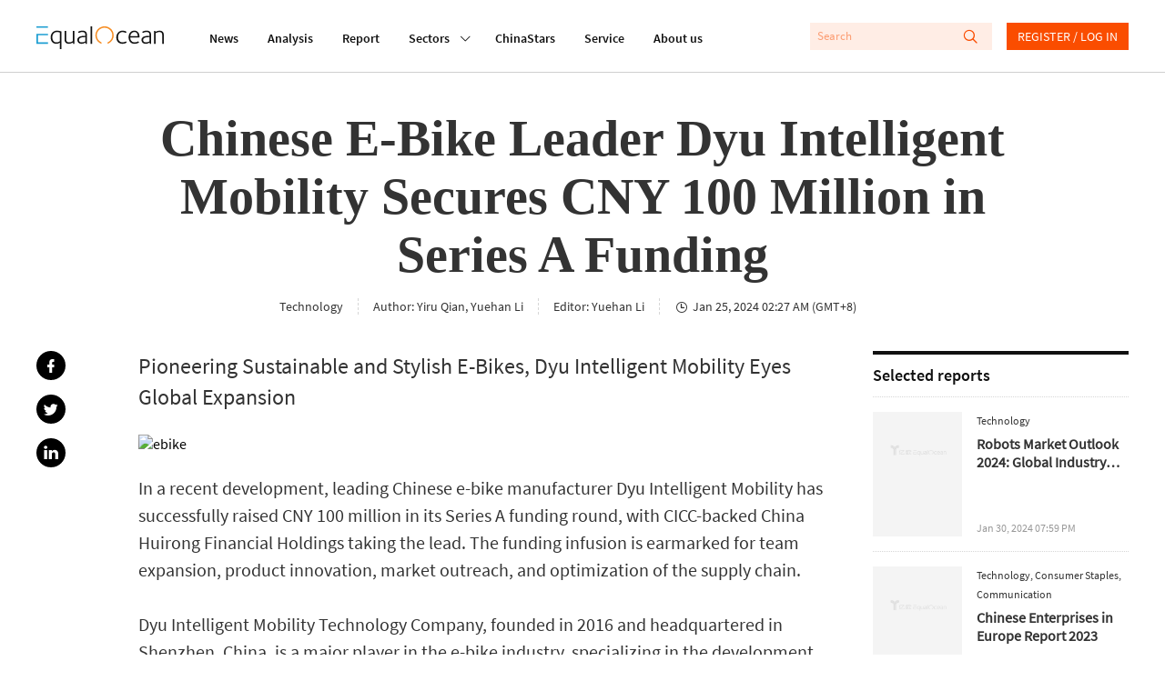

--- FILE ---
content_type: application/javascript; charset=UTF-8
request_url: https://equalocean.com/dist/src/eo-article-detail~eo-report-detail.94378a7b.js
body_size: 5250
content:
(window.webpackJsonp=window.webpackJsonp||[]).push([[1],{258:function(t,e,n){"use strict";n.d(e,"a",function(){return l});var r=n(3),o=n(8),i=p("computed",o.mapState),a=p("computed",o.mapGetters),c=p("methods",o.mapActions),s=p("methods",o.mapMutations);function l(t,e){function n(e){return function(n,r){if("string"==typeof r){var o=r,i=n;return e(o,{namespace:t})(i,o)}var a=n,c=function(t,e){var n={};return[t,e].forEach(function(t){Object.keys(t).forEach(function(e){n[e]=t[e]})}),n}(r||{},{namespace:t});return e(a,c)}}return e?(console.warn("[vuex-class] passing the 2nd argument to `namespace` function is deprecated. pass only namespace string instead."),n(e)):{State:n(i),Getter:n(a),Mutation:n(s),Action:n(c)}}function p(t,e){function n(n,o){return Object(r.createDecorator)(function(r,i){r[t]||(r[t]={});var a,c=((a={})[i]=n,a);r[t][i]=void 0!==o?e(o,c)[i]:e(c)[i]})}return function(t,e){if("string"==typeof e){var r=e,o=t;return n(r,void 0)(o,r)}return n(t,function(t){var e=t&&t.namespace;if("string"!=typeof e)return;if("/"!==e[e.length-1])return e+"/";return e}(e))}}},275:function(t,e,n){},281:function(t,e,n){"use strict";var r,o=n(0),i=n(3),a=(r=function(t,e){return r=Object.setPrototypeOf||{__proto__:[]}instanceof Array&&function(t,e){t.__proto__=e}||function(t,e){for(var n in e)e.hasOwnProperty(n)&&(t[n]=e[n])},r(t,e)},function(t,e){function n(){this.constructor=t}r(t,e),t.prototype=null===e?Object.create(e):(n.prototype=e.prototype,new n)}),c=function(t,e,n,r){var o,i=arguments.length,a=i<3?e:null===r?r=Object.getOwnPropertyDescriptor(e,n):r;if("object"==typeof Reflect&&"function"==typeof Reflect.decorate)a=Reflect.decorate(t,e,n,r);else for(var c=t.length-1;c>=0;c--)(o=t[c])&&(a=(i<3?o(a):i>3?o(e,n,a):o(e,n))||a);return i>3&&a&&Object.defineProperty(e,n,a),a},s=function(t){function e(){return null!==t&&t.apply(this,arguments)||this}return a(e,t),Object.defineProperty(e.prototype,"articleType",{get:function(){return!!this.type&&(function(t){t[t.News=1]="News",t[t.Interview=2]="Interview",t[t.Analysis=3]="Analysis",t[t.Insight=4]="Insight",t[t["In-depth"]=5]="In-depth",t[t["转载"]=6]="转载"}(t||(t={})),2==this.type||3==this.type?" · "+t[this.type]:"");var t},enumerable:!1,configurable:!0}),e=c([i.default],e)}(o.default.extend({props:{tags:{type:Array||void 0,required:!0},type:{type:Number,required:!1,default:0}}})),l=s,p=(n(297),n(2)),f=Object(p.a)(l,function(){var t=this,e=t._self._c;t._self._setupProxy;return t.tags&&0!=t.tags.length?e("span",[t._l(t.tags,function(n,r){return e("a",{key:r,staticClass:"eo-post-tag",attrs:{href:t._f("tagLinkField")(n.tagName),target:"_blank"}},[e("em",[t._v(t._s(n.tagName))]),r!==t.tags.length-1?e("i",[t._v(", ")]):t._e()])}),t._v(" "),t.articleType?e("em",{staticClass:"eo-post-tag type"},[t._v(t._s(t.articleType))]):t._e()],2):t._e()},[],!1,null,"6f1e4674",null);e.a=f.exports},297:function(t,e,n){"use strict";n(275)},329:function(t,e,n){},330:function(t,e,n){},373:function(t,e,n){"use strict";var r,o=n(0),i=n(3),a=(r=function(t,e){return r=Object.setPrototypeOf||{__proto__:[]}instanceof Array&&function(t,e){t.__proto__=e}||function(t,e){for(var n in e)e.hasOwnProperty(n)&&(t[n]=e[n])},r(t,e)},function(t,e){function n(){this.constructor=t}r(t,e),t.prototype=null===e?Object.create(e):(n.prototype=e.prototype,new n)}),c=function(t,e,n,r){var o,i=arguments.length,a=i<3?e:null===r?r=Object.getOwnPropertyDescriptor(e,n):r;if("object"==typeof Reflect&&"function"==typeof Reflect.decorate)a=Reflect.decorate(t,e,n,r);else for(var c=t.length-1;c>=0;c--)(o=t[c])&&(a=(i<3?o(a):i>3?o(e,n,a):o(e,n))||a);return i>3&&a&&Object.defineProperty(e,n,a),a},s=function(t){function e(){return null!==t&&t.apply(this,arguments)||this}return a(e,t),e.prototype.handleShare=function(t){var e=location.href.split("#")[0],n={facebook:"http://www.facebook.com/sharer.php?u="+e,twitter:"http://twitter.com/share?url="+e,linkedin:"http://www.linkedin.com/shareArticle?url="+e};window.open(n[t])},e=c([i.default],e)}(o.default),l=s,p=(n(382),n(2)),f=Object(p.a)(l,function(){var t=this,e=t._self._c;t._self._setupProxy;return e("div",{staticClass:"post-share-bar eo-flex"},[e("span",{on:{click:function(e){return t.handleShare("facebook")}}},[e("i",{staticClass:"icon iconfont"},[t._v("")])]),t._v(" "),e("span",{on:{click:function(e){return t.handleShare("twitter")}}},[e("i",{staticClass:"icon iconfont"},[t._v("")])]),t._v(" "),e("span",{on:{click:function(e){return t.handleShare("linkedin")}}},[e("i",{staticClass:"icon iconfont"},[t._v("")])])])},[],!1,null,"0b8e1b21",null);e.a=f.exports},374:function(t,e,n){"use strict";var r,o=n(0),i=n(3),a=(r=function(t,e){return r=Object.setPrototypeOf||{__proto__:[]}instanceof Array&&function(t,e){t.__proto__=e}||function(t,e){for(var n in e)e.hasOwnProperty(n)&&(t[n]=e[n])},r(t,e)},function(t,e){function n(){this.constructor=t}r(t,e),t.prototype=null===e?Object.create(e):(n.prototype=e.prototype,new n)}),c=function(t,e,n,r){var o,i=arguments.length,a=i<3?e:null===r?r=Object.getOwnPropertyDescriptor(e,n):r;if("object"==typeof Reflect&&"function"==typeof Reflect.decorate)a=Reflect.decorate(t,e,n,r);else for(var c=t.length-1;c>=0;c--)(o=t[c])&&(a=(i<3?o(a):i>3?o(e,n,a):o(e,n))||a);return i>3&&a&&Object.defineProperty(e,n,a),a},s=function(t){function e(){return null!==t&&t.apply(this,arguments)||this}return a(e,t),e=c([Object(i.default)({components:{},props:{time:String,tags:Array,author:String,affiliatedAuthor:String,editor:String}})],e)}(o.default),l=s,p=(n(383),n(2)),f=Object(p.a)(l,function(){var t=this,e=t._self._c;t._self._setupProxy;return e("div",{staticClass:"post-top-bar eo-flex"},[t.tags.length?e("span",{staticClass:"type"},t._l(t.tags,function(n,r){return e("a",{key:r,attrs:{href:t._f("tagLinkField")(n.tagName)}},[e("em",[t._v(t._s(n.tagName))]),r!==t.tags.length-1?e("i",[t._v(", ")]):t._e()])}),0):t._e(),t._v(" "),t.author?e("span",{staticClass:"author"},[t._v("\n    Author: "+t._s(t.author)),t.affiliatedAuthor?e("em",[t._v(", "+t._s(t.affiliatedAuthor))]):t._e()]):t._e(),t._v(" "),t.editor?e("span",{staticClass:"editor"},[t._v("Editor: "+t._s(t.editor))]):t._e(),t._v(" "),e("span",{staticClass:"time"},[e("i",{staticClass:"icon iconfont"},[t._v("")]),t._v(t._s(t.time)+" (GMT+8)\n    "),"briefingDetail"==t.$route.name?e("em",[t._v("· EqualOcean")]):t._e()])])},[],!1,null,"31c244f0",null);e.a=f.exports},382:function(t,e,n){"use strict";n(329)},383:function(t,e,n){"use strict";n(330)},447:function(t,e,n){},448:function(t,e,n){},449:function(t,e,n){},612:function(t,e,n){"use strict";var r,o=n(0),i=n(3),a=n(281),c=(r=function(t,e){return r=Object.setPrototypeOf||{__proto__:[]}instanceof Array&&function(t,e){t.__proto__=e}||function(t,e){for(var n in e)e.hasOwnProperty(n)&&(t[n]=e[n])},r(t,e)},function(t,e){function n(){this.constructor=t}r(t,e),t.prototype=null===e?Object.create(e):(n.prototype=e.prototype,new n)}),s=function(t,e,n,r){var o,i=arguments.length,a=i<3?e:null===r?r=Object.getOwnPropertyDescriptor(e,n):r;if("object"==typeof Reflect&&"function"==typeof Reflect.decorate)a=Reflect.decorate(t,e,n,r);else for(var c=t.length-1;c>=0;c--)(o=t[c])&&(a=(i<3?o(a):i>3?o(e,n,a):o(e,n))||a);return i>3&&a&&Object.defineProperty(e,n,a),a},l=function(t){function e(){return null!==t&&t.apply(this,arguments)||this}return c(e,t),e=s([Object(i.default)({components:{ArticleTags:a.a},props:{report:Object}})],e)}(o.default),p=l,f=(n(632),n(2)),u=Object(f.a)(p,function(){var t=this,e=t._self._c;t._self._setupProxy;return e("div",{staticClass:"eo-short-article calc16 eo-flex"},[e("div",{staticClass:"left"},[e("a",{directives:[{name:"lazy-container",rawName:"v-lazy-container",value:{selector:"img",error:"/static/imgs/loading23.png",loading:"/static/imgs/loading23.png"},expression:"{\n        selector: 'img',\n        error: '/static/imgs/loading23.png',\n        loading: '/static/imgs/loading23.png',\n      }"}],staticClass:"report-img",attrs:{href:"/research/"+t.report.idStr,target:"_blank"}},[e("img",{attrs:{"data-src":t.report.pic1,alt:t.report.title}})])]),t._v(" "),e("div",{staticClass:"right"},[t.report.tags&&t.report.tags.length?e("article-tags",{attrs:{tags:t.report.tags}}):t._e(),t._v(" "),e("a",{attrs:{href:"/research/"+t.report.idStr,target:"_blank"}},[e("p",{staticClass:"title eo-line-clamp-2"},[t._v(t._s(t.report.title))])]),t._v(" "),e("p",{staticClass:"eo-post-date"},[t._v(t._s(t.report.enTime))])],1)])},[],!1,null,"bbf161be",null).exports,_=function(){var t=function(e,n){return t=Object.setPrototypeOf||{__proto__:[]}instanceof Array&&function(t,e){t.__proto__=e}||function(t,e){for(var n in e)e.hasOwnProperty(n)&&(t[n]=e[n])},t(e,n)};return function(e,n){function r(){this.constructor=e}t(e,n),e.prototype=null===n?Object.create(n):(r.prototype=n.prototype,new r)}}(),v=function(t,e,n,r){var o,i=arguments.length,a=i<3?e:null===r?r=Object.getOwnPropertyDescriptor(e,n):r;if("object"==typeof Reflect&&"function"==typeof Reflect.decorate)a=Reflect.decorate(t,e,n,r);else for(var c=t.length-1;c>=0;c--)(o=t[c])&&(a=(i<3?o(a):i>3?o(e,n,a):o(e,n))||a);return i>3&&a&&Object.defineProperty(e,n,a),a},h=function(t){function e(){return null!==t&&t.apply(this,arguments)||this}return _(e,t),e=v([Object(i.default)({components:{reportContent:u},props:{reportList:Array}})],e)}(o.default),d=h,g=(n(633),Object(f.a)(d,function(){var t=this,e=t._self._c;t._self._setupProxy;return e("div",{staticClass:"article-report m-b-32"},[e("div",{staticClass:"article-report__title"},[t._v("\n    Selected reports\n  ")]),t._v(" "),t._l(t.reportList,function(t,n){return e("report-content",{key:n,attrs:{report:t}})})],2)},[],!1,null,"129501ed",null));e.a=g.exports},614:function(t,e,n){"use strict";var r,o=n(0),i=n(3),a=(r=function(t,e){return r=Object.setPrototypeOf||{__proto__:[]}instanceof Array&&function(t,e){t.__proto__=e}||function(t,e){for(var n in e)e.hasOwnProperty(n)&&(t[n]=e[n])},r(t,e)},function(t,e){function n(){this.constructor=t}r(t,e),t.prototype=null===e?Object.create(e):(n.prototype=e.prototype,new n)}),c=function(t,e,n,r){var o,i=arguments.length,a=i<3?e:null===r?r=Object.getOwnPropertyDescriptor(e,n):r;if("object"==typeof Reflect&&"function"==typeof Reflect.decorate)a=Reflect.decorate(t,e,n,r);else for(var c=t.length-1;c>=0;c--)(o=t[c])&&(a=(i<3?o(a):i>3?o(e,n,a):o(e,n))||a);return i>3&&a&&Object.defineProperty(e,n,a),a},s=function(t){function e(){var e=null!==t&&t.apply(this,arguments)||this;return e.activeApp=0,e}return a(e,t),e.prototype.appClickHandle=function(t){t!==this.activeApp&&(this.activeApp=t)},e=c([Object(i.default)({})],e)}(o.default),l=s,p=(n(634),n(2)),f=Object(p.a)(l,function(){var t=this,e=t._self._c;t._self._setupProxy;return e("div",{staticClass:"eo-contact-click"},[e("div",{staticClass:"eo-contact-click__left"},[e("img",{directives:[{name:"show",rawName:"v-show",value:0==t.activeApp,expression:"activeApp == 0"}],staticClass:"eo-contact-click__QR",attrs:{src:n(131),alt:"QR"}}),t._v(" "),e("img",{directives:[{name:"show",rawName:"v-show",value:1==t.activeApp,expression:"activeApp == 1"}],staticClass:"eo-contact-click__QR",attrs:{src:n(132),alt:"QR"}}),t._v(" "),e("img",{directives:[{name:"show",rawName:"v-show",value:2==t.activeApp,expression:"activeApp == 2"}],staticClass:"eo-contact-click__QR",attrs:{src:n(133),alt:"QR"}})]),t._v(" "),e("div",{staticClass:"eo-contact-click__right"},[e("div",{staticClass:"eo-contact-click__title"},[t._v("CONTACT US")]),t._v(" "),e("div",{staticClass:"eo-contact-click__desc"},[t._v("\n      Scan QR code to contact us for professional consulting services\n    ")]),t._v(" "),e("div",{staticClass:"eo-contact-click__icons"},[e("div",{class:["eo-contact-click__icons-item",{"eo-contact-click__icons--active":0==t.activeApp}],on:{click:function(e){return t.appClickHandle(0)}}},[e("svg",{staticClass:"icon-tele",attrs:{width:"12px",height:"12px",viewBox:"0 0 9 8",version:"1.1",xmlns:"http://www.w3.org/2000/svg","xmlns:xlink":"http://www.w3.org/1999/xlink"}},[e("g",{attrs:{stroke:"none","stroke-width":"1",fill:"none","fill-rule":"evenodd"}},[e("g",{attrs:{transform:"translate(-1192.000000, -3209.000000)",fill:"#FFFFFF","fill-rule":"nonzero"}},[e("g",{attrs:{transform:"translate(1067.000000, 3110.000000)"}},[e("g",{attrs:{transform:"translate(100.000000, 90.975221)"}},[e("g",{attrs:{transform:"translate(22.807858, 0.000000)"}},[e("g",{attrs:{id:"Icon/Linkedin",transform:"translate(2.973453, 0.000000)"}},[e("path",{attrs:{id:"路径",d:"M7.48909855,8.93329939 L0.375007117,11.6591733 C-0.110500536,11.8529388 -0.107691811,12.1220576 0.285930506,12.2420646 L2.11240225,12.8082107 L6.33832504,10.1588861 C6.53814555,10.0380817 6.72071247,10.1030689 6.57064647,10.2354354 L3.14681442,13.3057814 L3.14601193,13.3057814 L3.14681442,13.3061801 L3.02082318,15.1768544 C3.20539634,15.1768544 3.28684928,15.0927299 3.39037074,14.9934549 L4.27752563,14.1362619 L6.12285594,15.4906269 C6.46311254,15.6768172 6.70747135,15.5811306 6.79213426,15.1776518 L8.0034959,9.50502723 C8.12748091,9.01104481 7.81370655,8.78737723 7.48909855,8.93329939 Z"}})])])])])])])])]),t._v(" "),e("div",{class:["eo-contact-click__icons-item",{"eo-contact-click__icons--active":1==t.activeApp}],on:{click:function(e){return t.appClickHandle(1)}}},[e("svg",{staticClass:"icon-whatspp",attrs:{width:"12px",height:"12px",viewBox:"0 0 9 8",version:"1.1",xmlns:"http://www.w3.org/2000/svg","xmlns:xlink":"http://www.w3.org/1999/xlink"}},[e("g",{attrs:{stroke:"none","stroke-width":"1",fill:"none","fill-rule":"evenodd"}},[e("g",{attrs:{transform:"translate(-1203.000000, -3219.000000)",fill:"#FFFFFF","fill-rule":"nonzero"}},[e("g",{attrs:{transform:"translate(1203.000000, 3219.000000)"}},[e("path",{attrs:{d:"M6.25936183,2.25189645 C6.30487658,2.25189645 6.35039133,2.25298013 6.3948224,2.2551475 C6.15749548,0.978567128 4.82456352,0 3.21637568,0 C1.44021674,0 0,1.19205298 0,2.6615292 C0,3.5230584 0.495243829,4.29030704 1.26249247,4.77579771 C1.27224564,4.78229982 1.29175196,4.79422035 1.29175196,4.79422035 L0.980734497,5.75761589 L2.143528,5.17134256 C2.143528,5.17134256 2.18037327,5.18217941 2.19771222,5.18651415 C2.51739916,5.27429259 2.85984347,5.32197471 3.21529199,5.32197471 C3.28789886,5.32197471 3.35942203,5.31872366 3.43094521,5.31547261 C3.36484046,5.1128236 3.32907887,4.90042143 3.32907887,4.68043347 C3.32907887,3.33991571 4.64142083,2.25189645 6.25936183,2.25189645 L6.25936183,2.25189645 Z M4.33473811,1.31234196 C4.58398555,1.31234196 4.78555087,1.50632149 4.78555087,1.74473209 C4.78555087,1.98314269 4.58398555,2.17712222 4.33473811,2.17712222 C4.08549067,2.17712222 3.88284166,1.98314269 3.88284166,1.74473209 C3.88284166,1.50632149 4.08440698,1.31234196 4.33473811,1.31234196 Z M2.09584588,2.1782059 C1.84659843,2.1782059 1.64394943,1.98422637 1.64394943,1.74581577 C1.64394943,1.50632149 1.84551475,1.31342565 2.09584588,1.31342565 C2.34509332,1.31342565 2.54774232,1.50740518 2.54774232,1.74581577 C2.54774232,1.98422637 2.346177,2.1782059 2.09584588,2.1782059 Z M9,4.69777243 C9,3.45586996 7.78410596,2.44912703 6.28320289,2.44912703 C4.78229982,2.44912703 3.5653221,3.45586996 3.5653221,4.69777243 C3.5653221,5.93967489 4.78229982,6.94641782 6.28320289,6.94641782 C6.5833835,6.94641782 6.87272727,6.90632149 7.14256472,6.83154726 C7.1577363,6.82721252 7.18916315,6.81854305 7.18916315,6.81854305 L8.17098134,7.31378688 L7.90872968,6.4999398 C7.90872968,6.4999398 7.92498495,6.48910295 7.93365443,6.48476821 C8.58169777,6.07296809 9,5.42600843 9,4.69777243 L9,4.69777243 Z M5.3371463,4.28922336 C5.1269115,4.28922336 4.95568934,4.125587 4.95568934,3.92293799 C4.95568934,3.72137267 5.1269115,3.5577363 5.3371463,3.5577363 C5.54846478,3.5577363 5.71860837,3.72137267 5.71860837,3.92293799 C5.71968694,4.12450331 5.54846478,4.28922336 5.3371463,4.28922336 Z M7.2281758,4.28922336 C7.017941,4.28922336 6.84671884,4.125587 6.84671884,3.92293799 C6.84671884,3.72137267 7.01685731,3.5577363 7.2281758,3.5577363 C7.43949428,3.5577363 7.60963275,3.72137267 7.60963275,3.92293799 C7.60963275,4.12450331 7.43949428,4.28922336 7.2281758,4.28922336 Z"}})])])])])]),t._v(" "),e("div",{class:["eo-contact-click__icons-item",{"eo-contact-click__icons--active":2==t.activeApp}],on:{click:function(e){return t.appClickHandle(2)}}},[e("svg",{staticClass:"icon-whatspp",attrs:{width:"12px",height:"12px",viewBox:"0 0 9 10",version:"1.1",xmlns:"http://www.w3.org/2000/svg","xmlns:xlink":"http://www.w3.org/1999/xlink"}},[e("defs",[e("path",{attrs:{id:"path-1",d:"M4.33770855,0 L4.33987794,0 C6.73235572,0 8.67757719,1.94630617 8.67757719,4.33878395 C8.67757719,6.73126173 6.73199416,8.6775679 4.33987794,8.6775679 C3.45765854,8.6775679 2.63907463,8.4147099 1.95354677,7.96094542 L0.285645902,8.49389271 L0.826186072,6.88167291 C0.288003834,6.14315202 -0.00133525328,5.25259543 4.63266952e-06,4.33878395 C4.63266952e-06,1.94630617 1.94559233,0 4.33770855,0 Z M3.09645477,2.38488491 C3.01365631,2.18710867 2.95074394,2.1795158 2.82528078,2.17445389 C2.77761458,2.17135365 2.72986703,2.1696656 2.68210091,2.16939197 C2.51867338,2.16939197 2.34801454,2.2171186 2.24460685,2.32233411 C2.11986682,2.44996667 1.80783594,2.7478965 1.80783594,3.3600266 C1.80783594,3.97143357 2.25509225,4.56295445 2.31511209,4.64575291 C2.37802446,4.72818981 3.18720767,6.0016229 4.44292406,6.52046915 C5.42529706,6.92650701 5.71671872,6.88890421 5.94052765,6.84117759 C6.26702114,6.77103392 6.6763131,6.53023141 6.77935922,6.23989445 C6.88240534,5.94883435 6.88240534,5.70080054 6.85239541,5.648012 C6.82202392,5.59558503 6.73922546,5.56557511 6.61376229,5.50266274 C6.48793756,5.44011194 5.87761528,5.13928959 5.76191438,5.09915584 C5.64874443,5.05685269 5.54099797,5.07167687 5.45566854,5.19207812 C5.33490572,5.35984443 5.21703543,5.53050327 5.12122061,5.63318783 C5.04601502,5.71345533 4.92272125,5.72357916 4.8200367,5.68091445 C4.68191874,5.623064 4.29504384,5.48783857 3.81741604,5.064084 C3.44825783,4.73578268 3.19696993,4.32721385 3.1242953,4.20464321 C3.0512591,4.07918005 3.11670243,4.00650542 3.17455288,3.9388927 C3.23710368,3.86115615 3.2974851,3.80619822 3.36039747,3.73352359 C3.42330983,3.66084896 3.4580201,3.62324617 3.49851542,3.53791674 C3.54118013,3.45511828 3.5111702,3.36978886 3.48079872,3.30723806 C3.4507888,3.24468727 3.19950089,2.63291873 3.09645477,2.38524648 L3.09645477,2.38488491 Z"}})]),t._v(" "),e("g",{attrs:{stroke:"none","stroke-width":"1",fill:"none","fill-rule":"evenodd"}},[e("g",{attrs:{transform:"translate(-1170.000000, -3208.000000)","fill-rule":"nonzero"}},[e("g",{attrs:{transform:"translate(1067.000000, 3110.000000)"}},[e("g",{attrs:{transform:"translate(100.000000, 95.000000)"}},[e("g",{attrs:{transform:"translate(0.000000, 0.407478)"}},[e("g",{attrs:{transform:"translate(3.346330, 3.346330)"}},[e("use",{attrs:{fill:"#25D366","xlink:href":"#path-1"}}),t._v(" "),e("use",{attrs:{fill:"#FFFFFF","xlink:href":"#path-1"}})])])])])])])])])])])])},[],!1,null,"58dc3a40",null);e.a=f.exports},632:function(t,e,n){"use strict";n(447)},633:function(t,e,n){"use strict";n(448)},634:function(t,e,n){"use strict";n(449)}}]);